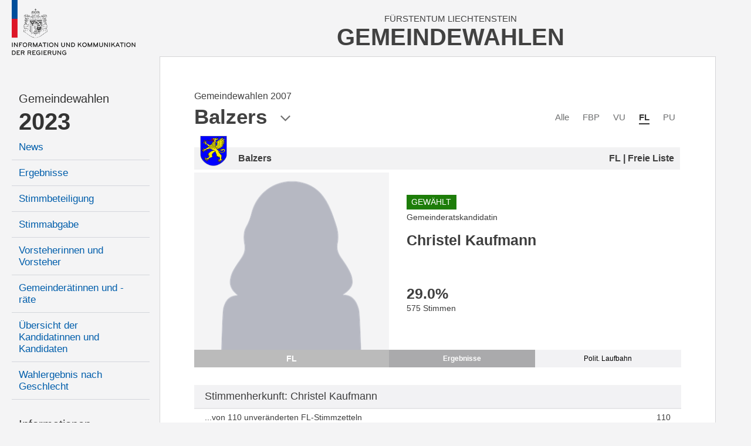

--- FILE ---
content_type: text/html; charset=utf-8
request_url: https://gemeindewahlen.li/kandidat/327
body_size: 7278
content:



<!DOCTYPE html>

<html xmlns="http://www.w3.org/1999/xhtml" lang="de">
<head><title>
	Gemeindewahlen Liechtenstein
</title><meta content="Information und Kommunikation der Regierung" lang="de" name="author" /><meta content="Gemeindewahlen, Wahlen, Stimmzettel, Wahlbeteiligung, Resultate, Liechtenstein" lang="de" name="keywords" /><meta name="viewport" content="width=device-width, user-scalable=no, initial-scale=1" />

    <link type="text/css" rel="stylesheet" href="/styles/cssbundle?v=gE2e1wMYop-g4qtyDwVWmfFAC16WihOZgCy4AOv94qQ1" />

     <script type="text/javascript" src="/scripts/jquery-1.10.2.min.js"></script> 

    
    <link href="/content/font-awesome.min.css" rel="stylesheet" />
    <link href="/kandidat.aspx.css?t=4" rel="stylesheet" />

    <style type="text/css">

       .state-headline     { display:none; }

    </style>



    <script>
        var _paq = window._paq = window._paq || [];
        _paq.push(['disableCookies']);
        _paq.push(['trackPageView']);
        _paq.push(['enableLinkTracking']);
        (function () {
            var u = "https://matomo.gmg.biz/";
            _paq.push(['setTrackerUrl', u + 'matomo.php']);
            _paq.push(['setSiteId', '33']);
            var d = document, g = d.createElement('script'), s = d.getElementsByTagName('script')[0];
            g.async = true; g.src = u + 'matomo.js'; s.parentNode.insertBefore(g, s);
        })(); 
    </script>
</head>
<body class="body body--left  body--pdid327 body--pid251 body--isnew">
    <form method="post" action="./327" id="form1" class="u-fullheight">
<div class="aspNetHidden">
<input type="hidden" name="__VIEWSTATE" id="__VIEWSTATE" value="/wEPDwUJMTc0MjYxNDYwZGRzuBkmnN4zdPr3yfxamEizapM50zs1OsV6gDKFAydeZQ==" />
</div>

<div class="aspNetHidden">

	<input type="hidden" name="__VIEWSTATEGENERATOR" id="__VIEWSTATEGENERATOR" value="C523D9B7" />
</div>
     
    <div class="page u-fullheight">
        <div class="header">
            <div class="col-left">
                <a href="/">
                    <img class="logo" src="/images/ikr-logo-desk@2x.png" alt="Logo IKR" />
                    <img class="logo-mobile" src="/images/ikr-logo-mob@2x.png" alt="Logo IKR" />
                </a>
            </div>
            <div class="col-right">
                <div class="header__headline">
                    <span class="headline__country">Fürstentum Liechtenstein</span>
                    <h1 class="headline__title">Gemeindewahlen</h1>
                </div>
                <a class="menutrigger"><span class="icon-menu"></span><span class="icon-schliessen"></span></a>
            </div>
        </div>
        <div class="main u-fullheight u-vert-gradient-gray ">
            <nav class="col-left u-fullheight">
                <div id="divNavigation" class="navi"><ul><li class="level level2 firstnode" data-level="2" data-id="0"><a href="/">Gemeindewahlen</a></li><li class="level level1" data-level="1" data-id="0"><a href="/">2023</a><ul><li class="level level3" data-level="3" data-id="1"><a href="/news/14">News</a></li><li class="level level3" data-level="3" data-id="2"><a href="/resultate/14">Ergebnisse</a></li><li class="level level3" data-level="3" data-id="3"><a href="/stimmbeteiligung/14">Stimmbeteiligung</a></li><li class="level level3" data-level="3" data-id="4"><a href="/stimmabgabe">Stimmabgabe</a></li><li class="level level3" data-level="3" data-id="5"><a href="/vorsteher/14">Vorsteherinnen und Vorsteher</a></li><li class="level level3" data-level="3" data-id="6"><a href="/gemeinderaete/14">Gemeinderätinnen und -räte</a></li><li class="level level3" data-level="3" data-id="7"><a href="/kandidaten/14">Übersicht der Kandidatinnen und Kandidaten</a></li><li class="level level3" data-level="3" data-id="8"><a href="/genderstatistik">Wahlergebnis nach Geschlecht</a></li></ul></li><li class="level level2" data-level="2" data-id="0"><a href="">Informationen</a><ul><li class="level level3" data-level="3" data-id="9"><a href="/wiewaehlen">Wie wählen</a></li><li class="level level3" data-level="3" data-id="10"><a href="/gemeindegesetz">Gemeindegesetz</a></li><li class="level level3" data-level="3" data-id="11"><a href="/auszaehlung">So wird ausgezählt</a></li><li class="level level3" data-level="3" data-id="12"><a href="/links">Links</a></li><li class="level level3" data-level="3" data-id="13"><a href="/rss">RSS</a></li><li class="level level3" data-level="3" data-id="14"><a href="/kontakt">Kontakt</a></li><li class="level level3" data-level="3" data-id="15"><a href="/datenschutz">Datenschutzerklärung</a></li></ul></li><li class="level level1 archive" data-level="1" data-id="0"><a href="">Archiv</a><ul><li class="level level3" data-level="3" data-id="16"><a href="/resultate/11">Gemeindewahlen 2019</a><ul><li class="level level4" data-level="4" data-id="17"><a href="/resultate/11">Ergebnisse</a></li><li class="level level4" data-level="4" data-id="18"><a href="/vorsteher/11">Vorsteherinnen und Vorsteher</a></li><li class="level level4" data-level="4" data-id="19"><a href="/gemeinderaete/11">Gemeinderätinnen und -räte</a></li><li class="level level4" data-level="4" data-id="20"><a href="/kandidaten/11">Alle Kandidatinnen und Kandidaten</a></li><li class="level level4" data-level="4" data-id="21"><a href="/stimmbeteiligung/11">Stimmbeteiligung</a></li></ul></li><li class="level level3" data-level="3" data-id="22"><a href="/resultate/9">Gemeindewahlen 2015</a><ul><li class="level level4" data-level="4" data-id="23"><a href="/resultate/9">Ergebnisse</a></li><li class="level level4" data-level="4" data-id="24"><a href="/vorsteher/9">Vorsteherinnen und Vorsteher</a></li><li class="level level4" data-level="4" data-id="25"><a href="/gemeinderaete/9">Gemeinderätinnen und -räte</a></li><li class="level level4" data-level="4" data-id="26"><a href="/kandidaten/9">Alle Kandidatinnen und Kandidaten</a></li><li class="level level4" data-level="4" data-id="27"><a href="/stimmbeteiligung/9">Stimmbeteiligung</a></li></ul></li><li class="level level3" data-level="3" data-id="28"><a href="/resultate/1">Gemeindewahlen 2011</a><ul><li class="level level4" data-level="4" data-id="29"><a href="/resultate/1">Ergebnisse</a></li><li class="level level4" data-level="4" data-id="30"><a href="/vorsteher/1">Vorsteherinnen und Vorsteher</a></li><li class="level level4" data-level="4" data-id="31"><a href="/gemeinderaete/1">Gemeinderätinnen und -räte</a></li><li class="level level4" data-level="4" data-id="32"><a href="/kandidaten/1">Alle Kandidatinnen und Kandidaten</a></li><li class="level level4" data-level="4" data-id="33"><a href="/stimmbeteiligung/1">Stimmbeteiligung</a></li></ul></li><li class="level level3" data-level="3" data-id="34"><a href="/resultate/2">Gemeindewahlen 2007</a><ul><li class="level level4" data-level="4" data-id="35"><a href="/resultate/2">Ergebnisse</a></li><li class="level level4" data-level="4" data-id="36"><a href="/vorsteher/2">Vorsteherinnen und Vorsteher</a></li><li class="level level4" data-level="4" data-id="37"><a href="/gemeinderaete/2">Gemeinderätinnen und -räte</a></li><li class="level level4" data-level="4" data-id="38"><a href="/kandidaten/2">Alle Kandidatinnen und Kandidaten</a></li><li class="level level4" data-level="4" data-id="39"><a href="/stimmbeteiligung/2">Stimmbeteiligung</a></li></ul></li><li class="level level3" data-level="3" data-id="40"><a href="/resultate/3">Gemeindewahlen 2003</a><ul><li class="level level4" data-level="4" data-id="41"><a href="/resultate/3">Ergebnisse</a></li><li class="level level4" data-level="4" data-id="42"><a href="/vorsteher/3">Vorsteherinnen und Vorsteher</a></li><li class="level level4" data-level="4" data-id="43"><a href="/gemeinderaete/3">Gemeinderätinnen und -räte</a></li><li class="level level4" data-level="4" data-id="44"><a href="/kandidaten/3">Alle Kandidatinnen und Kandidaten</a></li><li class="level level4" data-level="4" data-id="45"><a href="/stimmbeteiligung/3">Stimmbeteiligung</a></li></ul></li></ul></li></ul></div>
            </nav>
            <div class="col-right border u-fullheight">
                
                <div class="content">
                    

<div id="kandidat" class="kandidat">
    <div class="kandidaten__headline">
        <div class="kandidaten__headlineinner">
            <h3 id="content_kandidaten__state" class="kandidaten__state"><b class="kandidaten__statenode"></b> <span class="kandidaten__statetext">Gemeindewahlen 2007</span></h3>
            <h1 id="content_h" class="kandidaten__title">Balzers</h1>
            <span class="icon-pfeil-2 kandidaten__arrow"></span>
        </div>
    </div>
    
    <div class="kandidaten__flags">
        <ul class="kandidaten__flagslist">
            
                    <li id="content_repFlags_li_0" class="kandidaten__flag"><a href="/kandidaten/2/0/2" id="content_repFlags_a_0" class="kandidaten__flaglink">Alle</a></li>
                
                    <li id="content_repFlags_li_1" class="kandidaten__flag"><a href="/kandidaten/2/5/2" id="content_repFlags_a_1" class="kandidaten__flaglink">FBP</a></li>
                
                    <li id="content_repFlags_li_2" class="kandidaten__flag"><a href="/kandidaten/2/6/2" id="content_repFlags_a_2" class="kandidaten__flaglink">VU</a></li>
                
                    <li id="content_repFlags_li_3" class="kandidaten__flag kandidaten__flag--active"><a href="/kandidaten/2/7/2" id="content_repFlags_a_3" class="kandidaten__flaglink">FL</a></li>
                
                    <li id="content_repFlags_li_4" class="kandidaten__flag"><a href="/kandidaten/2/8/2" id="content_repFlags_a_4" class="kandidaten__flaglink">PU</a></li>
                <br class="clearing" />
        </ul>
    </div>
    

<div class="kdetail">

    <div id="content_ucKandidat_divHeader" class="district-header">
        <img src="/images/wappen/balzers.png" id="content_ucKandidat_imgWappen" alt="wappen" />
        <div>
            <h3 id="content_ucKandidat_h">Balzers</h3>
            <h4 id="content_ucKandidat_hP">FL | Freie Liste</h4>
        </div>
    </div>

    <div class="row">
        <div id="content_ucKandidat_divPortrait" class="row__left portrait">
            <div class="portrait__imagecon">
            <img src="https://www.gemeindewahlen.li/files/kandidatenbilder/thumbnails/resize/450x0/female-gw.png" id="content_ucKandidat_imgPortrait" class="portrait__image" alt="Kandidatportrait" />
            </div>
            <span id="content_ucKandidat_spShort" style="background-color:#BBBBBB;">FL</span>
        </div>

        <div class="row__right data">
            
            <div class="info">
                <p id="content_ucKandidat_pGew" class="gewaehlt">Gewählt</p>
                <p id="content_ucKandidat_divKandidatur" class="kandidatur">Gemeinderatskandidatin</p>
                <h2 id="content_ucKandidat_name" class="name">Christel Kaufmann</h2>
                <p id="content_ucKandidat_divAlter" class="age" title="Am Wahlsonntag">&nbsp;</p>
                
            </div>

            <div class="tabcontent result">
                <h3 id="content_ucKandidat_perc" class="perc" title="Prozentanteil an den Total abgegebenen Stimmkarten">29.0<span>%</span></h3>
                <p id="content_ucKandidat_votes" class="votes">575 Stimmen</p>
            </div>

            <div class="tabcontent person">
                <div id="content_ucKandidat_divBeruf"><h4>Beruf</h4><p>Katechetin</p></div>
                
                
            </div>

            <div class="tabcontent politics" style="visiblity:visible">
                <h4>Letzte Kandidaturen</h4>
                <p>
                
                        <a href="/kandidat/505/Christel-Kaufmann" id="content_ucKandidat_repLaufbahn_a_0">Gemeinderatswahl Balzers 2011 (Gewählt)</a><br />
                    
                </p>
                <p id="content_ucKandidat_divLaufbahnZusatz"></p>
            </div>

            <ul id="content_ucKandidat_ul" class="tabs"><li class="active"><a data-id="result">Ergebnisse</a></li><li><a data-id="politics">Polit. Laufbahn</a></li></ul>
        </div>
        <br class="clearing" />
    </div>
    <div class="box oponnents" data-count="0">
        
        
    </div>
    

<div class="shk">
    <h2 id="content_ucKandidat_ucStimmenherkunft_h2" class="header">Stimmenherkunft: Christel Kaufmann</h2>
    <table class="table">
        <colgroup>
            <col style="width:auto" />
            <col style="width:auto" />
        </colgroup>
    
    <tr>
        <td><span>...von 110 unveränderten FL-Stimmzetteln</span></td>
        <td><span>110</span></td>
    </tr>
    
    <tr>
        <td><span>...von 145 veränderten FL-Stimmzetteln</span></td>
        <td><span>144</span></td>
    </tr>
    
    <tr>
        <td><span>...von 530 veränderten FBP-Stimmzetteln</span></td>
        <td><span>185</span></td>
    </tr>
    
    <tr>
        <td><span>...von 627 veränderten VU-Stimmzetteln</span></td>
        <td><span>136</span></td>
    </tr>
    
    <tr id="content_ucKandidat_ucStimmenherkunft_trBottomRow" class="totalrow" style="background-color:#EAEAEA">
	<td><b>Total Stimmen</b></td>
	<td id="content_ucKandidat_ucStimmenherkunft_tdTotal"><span>575</span></td>
</tr>

    </table>
</div>

</div>


    
    <div class="parteiliste">
           
        

<div class="grk">
    <h2 id="content_ucGemeinderat_h" class="grk__head head">Gemeinderatskandidaten</h2>
    <table class="table sortable">
        <thead>
            <tr>
                <th data-sort="string"><span>Name</span></th>
                <th data-sort="string"><span>Gewählt</span></th>
                <th data-sort="string"><span>Partei</span></th>
                <th data-sort="int"><span>Stimmen</span></th>
            </tr>
        </thead>
        <tbody>
            
                    <tr id="content_ucGemeinderat_repCandidates_trRow_0" class="highlight" data-age="48 Jahre" data-type="Gemeinderatskandidatin" data-district="Balzers" data-name="Christel Kaufmann" data-img="https://www.gemeindewahlen.li/files/kandidatenbilder/19259.jpg" data-partyname="Freie Liste" data-color="#BBBBBB">
	<td><a id="content_ucGemeinderat_repCandidates_hlName_0" href="/kandidat/327/Christel-Kaufmann">Kaufmann Christel</a></td>
	<td><i id="content_ucGemeinderat_repCandidates_i_0" class="icon-hacken-02 grk__voted"></i></td>
	<td><span>FL</span></td>
	<td><span id="content_ucGemeinderat_repCandidates_lblStimmen_0">575</span></td>
</tr>

                
        </tbody>
    </table>
    
</div>


    </div>
    <div class="parteilink">
        <i class="fa fa-external-link"></i>
        <a href="http://www.freieliste.li" id="content_aLink" title="Zum offiziellen Webauftritt der Partei" target="_blank">Freie Liste</a>
    </div>
    

<!-- todo: dynamisch machen -->
<div class="districts  kandidat__districts">
    <span class="districts__close icon-schliessen"></span>
    <span class="districts__icon icon-location"></span>
    <h2 class="districts__title">Gemeinden</h2>
    <div id="content_ucDistricts_districts__content" class="districts__content">
        <div class="districts__col districts__col--ol">
            <div class="districts__listhead"><a class="listhead__link" href="/kandidaten/2/7//12" data-id="12">Oberland</a></div>
            <ul class="districts__list">
                <li class="districts__item"><a class="districts__link" href="/kandidaten/2/7//1" data-id="1" style="background-image:url(/images/wappen/vaduz.png)">Vaduz</a></li>
                <li class="districts__item"><a class="districts__link" href="/kandidaten/2/7//2" data-id="2" style="background-image:url(/images/wappen/balzers.png)">Balzers</a></li>
                <li class="districts__item"><a class="districts__link" href="/kandidaten/2/7//3" data-id="3" style="background-image:url(/images/wappen/planken.png)">Planken</a></li>
                <li class="districts__item"><a class="districts__link" href="/kandidaten/2/7//4" data-id="4" style="background-image:url(/images/wappen/schaan.png)">Schaan</a></li>
                <li class="districts__item"><a class="districts__link" href="/kandidaten/2/7//5" data-id="5" style="background-image:url(/images/wappen/triesen.png)">Triesen</a></li>
                <li class="districts__item"><a class="districts__link" href="/kandidaten/2/7//6" data-id="6" style="background-image:url(/images/wappen/triesenberg.png)">Triesenberg</a></li>
            </ul>
        </div>
        <div class="districts__col districts__col--ul">
            <div class="districts__listhead"><a class="listhead__link" href="/kandidaten/2/7//13" data-id="13">Unterland</a></div>
            <ul class="districts__list">
                <li class="districts__item"><a class="districts__link" href="/kandidaten/2/7//7" data-id="7" style="background-image:url(/images/wappen/eschen.png)">Eschen</a></li>
                <li class="districts__item"><a class="districts__link" href="/kandidaten/2/7//8" data-id="8" style="background-image:url(/images/wappen/gamprin.png)">Gamprin</a></li>
                <li class="districts__item"><a class="districts__link" href="/kandidaten/2/7//9" data-id="9" style="background-image:url(/images/wappen/mauren.png)">Mauren</a></li>
                <li class="districts__item"><a class="districts__link" href="/kandidaten/2/7//10" data-id="10" style="background-image:url(/images/wappen/ruggell.png)">Ruggell</a></li>
                <li class="districts__item"><a class="districts__link" href="/kandidaten/2/7//11" data-id="11" style="background-image:url(/images/wappen/schellenberg.png)">Schellenberg</a></li>
            </ul>
        </div>
    </div>
</div>

<script>
    /*
    $(document).ready(function (e)
    {
        var links = $('.districts__link, .listhead__link');

        for (var i = 0; i < links.length; i++) {
            $(links[i]).attr('href', '//kandidaten/2/7/' + $(links[i]).attr('data-id'));
        }
    });
    */
</script>
</div>

                    <br class="clearing" />
                </div>
                <br class="clearing" />
            </div>
            <br class="clearing" />
            
     <div class="aside" style="position:fixed; right:2.5rem; top:12.5rem; ">
          

<div class="karte">
    
    <a href="/kandidat/2/7/14" id="aside_ucKarte_aFL" class="karte__head">
        <span class="karte__headline1">Fürstentum</span>
        <span class="karte__headline2">Liechtenstein</span>
    </a>
    <div id="aside_ucKarte_map" class="karte__map">
        <img src="/images/kartesvg/balzers.svg" id="aside_ucKarte_map__background" class="map__background" />
        
                <img src="/images/ort-off@3x.png" id="aside_ucKarte_repDistricts_img_0" class="map__dot" alt="Markierung Urnenkreis" style="top:35.1rem;left:9.2rem;" />
                <a href="/kandidat/2/7/1" id="aside_ucKarte_repDistricts_a_0" class="map__link map__link--1 map__link--uk map__link--1 map__link--uk" style="top:32.0rem;left:7.8rem;">Vaduz</a>
            
                <img src="/images/ort-on@3x.png" id="aside_ucKarte_repDistricts_img_1" class="map__dot" alt="Markierung Urnenkreis" style="top:53.6rem;left:7.2rem;" />
                <a href="/kandidat/2/7/2" id="aside_ucKarte_repDistricts_a_1" class="map__link map__link--2 map__link--selected map__link--uk map__link--2 map__link--selected map__link--uk" style="top:53.1rem;left:9.9rem;">Balzers</a>
            
                <img src="/images/ort-off@3x.png" id="aside_ucKarte_repDistricts_img_2" class="map__dot" alt="Markierung Urnenkreis" style="top:23.3rem;left:15.5rem;" />
                <a href="/kandidat/2/7/3" id="aside_ucKarte_repDistricts_a_2" class="map__link map__link--3 map__link--uk map__link--3 map__link--uk" style="top:21.3rem;left:13.5rem;">Planken</a>
            
                <img src="/images/ort-off@3x.png" id="aside_ucKarte_repDistricts_img_3" class="map__dot" alt="Markierung Urnenkreis" style="top:26.2rem;left:6.6rem;" />
                <a href="/kandidat/2/7/4" id="aside_ucKarte_repDistricts_a_3" class="map__link map__link--4 map__link--uk map__link--4 map__link--uk" style="top:23.2rem;left:4.8rem;">Schaan</a>
            
                <img src="/images/ort-off@3x.png" id="aside_ucKarte_repDistricts_img_4" class="map__dot" alt="Markierung Urnenkreis" style="top:43.0rem;left:10.1rem;" />
                <a href="/kandidat/2/7/5" id="aside_ucKarte_repDistricts_a_4" class="map__link map__link--5 map__link--uk map__link--5 map__link--uk" style="top:42.2rem;left:12.7rem;">Triesen</a>
            
                <img src="/images/ort-off@3x.png" id="aside_ucKarte_repDistricts_img_5" class="map__dot" alt="Markierung Urnenkreis" style="top:39.2rem;left:14.2rem;" />
                <a href="/kandidat/2/7/6" id="aside_ucKarte_repDistricts_a_5" class="map__link map__link--6 map__link--uk map__link--6 map__link--uk" style="top:38.5rem;left:16.8rem;">Triesenberg</a>
            
                <img src="/images/ort-off@3x.png" id="aside_ucKarte_repDistricts_img_6" class="map__dot" alt="Markierung Urnenkreis" style="top:15.5rem;left:10.0rem;" />
                <a href="/kandidat/2/7/7" id="aside_ucKarte_repDistricts_a_6" class="map__link map__link--7 map__link--uk map__link--7 map__link--uk" style="top:14.9rem;left:12.6rem;">Eschen</a>
            
                <img src="/images/ort-off@3x.png" id="aside_ucKarte_repDistricts_img_7" class="map__dot" alt="Markierung Urnenkreis" style="top:12.7rem;left:7.5rem;" />
                <a href="/kandidat/2/7/8" id="aside_ucKarte_repDistricts_a_7" class="map__link map__link--8 map__link--uk map__link--8 map__link--uk" style="top:10.1rem;left:4.4rem;">Gamprin</a>
            
                <img src="/images/ort-off@3x.png" id="aside_ucKarte_repDistricts_img_8" class="map__dot" alt="Markierung Urnenkreis" style="top:12.8rem;left:13.6rem;" />
                <a href="/kandidat/2/7/9" id="aside_ucKarte_repDistricts_a_8" class="map__link map__link--9 map__link--uk map__link--9 map__link--uk" style="top:12.2rem;left:16.3rem;">Mauren</a>
            
                <img src="/images/ort-off@3x.png" id="aside_ucKarte_repDistricts_img_9" class="map__dot" alt="Markierung Urnenkreis" style="top:7.7rem;left:11.5rem;" />
                <a href="/kandidat/2/7/10" id="aside_ucKarte_repDistricts_a_9" class="map__link map__link--10 map__link--uk map__link--10 map__link--uk" style="top:4.4rem;left:8.8rem;">Ruggell</a>
            
                <img src="/images/ort-off@3x.png" id="aside_ucKarte_repDistricts_img_10" class="map__dot" alt="Markierung Urnenkreis" style="top:9.3rem;left:14.7rem;" />
                <a href="/kandidat/2/7/11" id="aside_ucKarte_repDistricts_a_10" class="map__link map__link--11 map__link--uk map__link--11 map__link--uk" style="top:8.8rem;left:16.9rem;">Schellenberg</a>
            
                
                <a href="/kandidat/2/7/12" id="aside_ucKarte_repDistricts_a_11" class="map__link map__link--12 map__link--gruppe map__link--12 map__link--gruppe" style="top:61.5rem;left:5.3rem;">Oberland</a>
            
                
                <a href="/kandidat/2/7/13" id="aside_ucKarte_repDistricts_a_12" class="map__link map__link--13 map__link--gruppe map__link--13 map__link--gruppe" style="top:1.0rem;left:17.3rem;">Unterland</a>
            
                
                <a href="/kandidat/2/7/14" id="aside_ucKarte_repDistricts_a_13" class="map__link map__link--14 map__link--gruppe map__link--14 map__link--gruppe" style="top:-.5rem;left:.3rem;">Liechtenstein</a>
            
    </div>
</div>

      </div>

        </div>
    </div>
    <script src="/scripts/jsbundle?v=j7AIB4_Xz-Wum1ScspKbGyjeUnNH_wjviZPdsVKQWD01" type="text/javascript"></script> 
    

<script type="text/javascript">

    $(document).ready(function (e) {

        $('.kandidaten__headline').click(function (e) {
            var trigger = $(this);
            var popup = $('.districts');

            if (popup.hasClass('districts--active')) {
                popup.removeClass('districts--active');
            } else {
                popup.addClass('districts--active');
            }
        });

        $('.districts__close').click(function (e) {
            $(this).closest('.districts').removeClass('districts--active');
        });

        $('.districts__link').click(function (e) {
            location.href = '/kandidaten/2/7/' + $(this).attr('data-id');
        });

        $(window).resize();
  
        // reiter 
        $('.tabs li a').click(function (e) {

            $('.tabs li').removeAttr('class');

            var tabcontents = $('.tabcontent');
            for (var i = 0; i < tabcontents.length; i++) {
                $(tabcontents[i]).removeClass('show');
            }
            
            var tab = $(this);
            var tabcontent = $('.tabcontent.' + tab.attr('data-id'));

            tab.parent().attr('class', 'active');
            tabcontent.addClass('show');

            $.cookie('kand-tab-current', tab.attr('data-id'), { path: '/' });
        });

        $('.tabs').attr('data-count', $('.tabs li').length);

        var val = $.cookie('kand-tab-current');

        if (val != null && val != undefined && $('.tabs li a[data-id="' + val + '"]').length > 0) {
            $('.tabs li a[data-id="' + val + '"]').trigger('click');
        } else {
            $('.tabs li:first-child a').trigger('click');
        }

  
        // sortierung
        var table = $('.table.sortable').stupidtable();

        // sortierstatus wiederherstellen
        if ($.cookie('lw-kandidat-sort-col') != null) {
            $('.table.sortable').find("thead th").eq($.cookie('lw-kandidat-sort-col')).stupidsort($.cookie('lw-kandidat-sort-dir'));
        }

        // nach dem sortieren
        table.bind('aftertablesort', function (event, data) {
           
            var th = $(this).find("th");
            th.removeAttr('data-sort-dir');
            th.eq(data.column).attr('data-sort-dir', data.direction);

            // merke sortierstatus in cookies
            $.cookie("lw-kandidat-sort-col", data.column);
            $.cookie("lw-kandidat-sort-dir", data.direction);

            // zusatzmarkierung
            th.find("i.fa").remove();
            var arrow = data.direction === "asc" ? "fa-caret-up" : "fa-caret-down";
            th.eq(data.column).append('<i class="fa ' + arrow + '"></i>');

            // total-zeile muss immer ganz unten sein
            $(this).find('.total').appendTo($(this));
        });

        if ($(window).width() > 9620) {
            $('tr[title]').tooltipster({
                delay: 0,
                contentAsHTML: true,
                side: 'right'
            });
        } 

        if ($(document.body).has('body--touch') == false) {
            $('.grk .table tr').candidatetip({ offsetY: 155 });
        }

    });

  

    $(window).resize(function (e) {
        return;
        if ($(window).width() < 600 && $(window).width() > 374) {
            $('.kandidat > .row').css('font-size', $(window).width() / 55);
        } else {
            $('.kandidat > .row').css('font-size', 'unset');
        }
    });

</script>


    </form>
    <div class="pullmenu-mobile" data-nid="0"></div>
</body>
</html>


--- FILE ---
content_type: image/svg+xml
request_url: https://gemeindewahlen.li/images/kartesvg/balzers.svg
body_size: 12463
content:
<svg xmlns="http://www.w3.org/2000/svg" xmlns:xlink="http://www.w3.org/1999/xlink" width="335.673" height="625.616" viewBox="0 0 335.673 625.616">
  <defs>
    <filter id="Pfad_181" x="0" y="505.635" width="150.241" height="119.981" filterUnits="userSpaceOnUse">
      <feOffset dy="3" input="SourceAlpha"/>
      <feGaussianBlur stdDeviation="3" result="blur"/>
      <feFlood flood-opacity="0.161"/>
      <feComposite operator="in" in2="blur"/>
      <feComposite in="SourceGraphic"/>
    </filter>
    <filter id="Pfad_182" x="176.945" y="498.438" width="61.954" height="68.506" filterUnits="userSpaceOnUse">
      <feOffset dy="3" input="SourceAlpha"/>
      <feGaussianBlur stdDeviation="3" result="blur-2"/>
      <feFlood flood-opacity="0.161"/>
      <feComposite operator="in" in2="blur-2"/>
      <feComposite in="SourceGraphic"/>
    </filter>
    <filter id="Pfad_183" x="215.328" y="285.978" width="120.345" height="151.686" filterUnits="userSpaceOnUse">
      <feOffset dy="3" input="SourceAlpha"/>
      <feGaussianBlur stdDeviation="3" result="blur-3"/>
      <feFlood flood-opacity="0.161"/>
      <feComposite operator="in" in2="blur-3"/>
      <feComposite in="SourceGraphic"/>
    </filter>
  </defs>
  <g id="balzers" transform="translate(-138.358 -85.46)">
    <path id="Eschen" d="M353.663,311.517l.233,8.577-13.006-4.778-2.257-7.3-2.641-9.532-4.982-7.636-6.729-2.313L310.3,280.35l-3.521,3.379,4.246,6.105L296.7,299.87l-5.163.252-2.662,5.337-11.316-.3-.569-2.49-41.073-15.126-9.4-32.733,4.229-3.749,4.246.7,3.9-7.051.556-11.207,19.5-14.264,10.612.278,4.747,3.679,23.969-20.711,3.723,3.258-.681,3.589L290.6,221.92l-4.771-1.629-7.33,7.214,2.2,5.575-8.563,13.558,10.276,15.27,20.874,10.742,3.879-6.411,18.693-9.3,15.721,14.539-3.3,5.73L329,279.05l-.116,3.956,12.566,6.054,24.666,9.308Z" transform="translate(-3.967 -5.927)" fill="none" stroke="#c7c7c7" stroke-miterlimit="10" stroke-width="1.5"/>
    <g id="Gamprin">
      <path id="Pfad_185" data-name="Pfad 185" d="M292.213,309.677l2.674-5.373,5.163-.252,14.326-10.036-4.246-6.105,3.521-3.379,13.979,8.186,6.729,2.313,4.982,7.636,2.884,9.947-5.482,3.853-.733,6.615-7.3.266-10.22-10.75-3.318,1.327-8.36-6.238-7.964,3.583-6.635-1.593" transform="translate(-7.316 -10.11)" fill="none" stroke="#c7c7c7" stroke-miterlimit="10" stroke-width="1.5"/>
      <path id="Pfad_186" data-name="Pfad 186" d="M266.84,208.4l4.263,4.9,14.866-2.215L272.956,222.62l-4.747-3.679-10.612-.278-19.5,14.264-.556,11.207-3.9,7.051-4.246-.7-4.229,3.749,9.4,32.733,41.073,15.126.55,2.5-48.139-5.179-6.167-16.406-7.563-1.978-2.676,13.148-8.727,2.792-3.036-3.936,4.924-8.6,13.122-20.855-2.67-2.621L207.408,264l7-12.54,5-33.4,13.343-20.578,15-6.369,6.954,2.685,12.027,14.462" transform="translate(-2.608 -5.347)" fill="none" stroke="#c7c7c7" stroke-miterlimit="10" stroke-width="1.5"/>
    </g>
    <g id="Mauren">
      <path id="Pfad_187" data-name="Pfad 187" d="M188.028,311.719l5.574-.266,5.051,9.092L217.491,301.9l9.948,1.266-6.167-16.406-7.563-1.978-2.676,13.148-8.727,2.792-3.036-3.936,4.924-8.6,13.122-20.855-2.67-2.621-7.842,3.047-7.131,11.867L188.4,310.3Z" transform="translate(-2.004 -9.099)" fill="none" stroke="#c7c7c7" stroke-miterlimit="10" stroke-width="1.5"/>
      <path id="Pfad_188" data-name="Pfad 188" d="M368.567,298.086,343.9,288.778l-12.566-6.054.116-3.956,9.281-1.839,3.3-5.73-15.721-14.539-18.693,9.3-3.879,6.411-20.874-10.742-10.276-15.27L283.15,232.8l-2.2-5.575,7.33-7.214,4.771,1.629,10.721-12.585,2.31,2,7.926-10.314,9.445-3.778,4.969.711-6.3,8.016.223,4.919-4.047,5.331,4.271,1.378,3.8,4.472,6.932-6.261,5.144,2.46,2.012,6.485,11.182,6.708,12.3,18.56-.447,6.038L378.7,271.429l-5.814,12.746L371.1,295.8Z" transform="translate(-6.417 -5.645)" fill="none" stroke="#c7c7c7" stroke-miterlimit="10" stroke-width="1.5"/>
    </g>
    <g id="Planken">
      <path id="Pfad_189" data-name="Pfad 189" d="M334.214,388.414l17.725,3.636,27.5,22.5,9.714-8.738-.111-7.236,3.922-5.068-23.111-20.522-8.05,4.7-18.337-1.789-9.933,6.386.682,6.136" transform="translate(-9.423 -14.619)" fill="none" stroke="#c7c7c7" stroke-miterlimit="10" stroke-width="1.5"/>
      <path id="Pfad_190" data-name="Pfad 190" d="M315.1,315.432l3.318-1.327,10.22,10.75,7.3-.266.733-6.615,5.482-3.853,2.014,6.884,13.006,4.778L358.73,355l-7.38,6.261-2.683-.671-5.815,6.708L321.6,355.247l-6.37,4.911-14.6-3.45.133-12.077-9.954-8.1,9.556-14.6,7.556-1.294,7.175-5.209" transform="translate(-7.245 -11.618)" fill="none" stroke="#c7c7c7" stroke-miterlimit="10" stroke-width="1.5"/>
    </g>
    <g id="Schaan">
      <path id="Pfad_193" data-name="Pfad 193" d="M411.642,695.388l-3.135-5.512-5.536-2.057-2.057-9.016,2.214-3-3.163-5.536-4.112-30.21L390.72,624.3l-.705-9.873,3.526-1.31,5.159,3.84,4.915-.113,4.892,3.435,9.649,1.74.316,9.965,9.49,8.541-.4,13.237,5.1,15.46-7.156,10.733,2.46,7.38-9.169,10.51-7.156-2.46" transform="translate(-12.302 -26.863)" fill="none" stroke="#c7c7c7" stroke-miterlimit="10" stroke-width="1.5"/>
      <path id="Vereinigungsmenge_4" data-name="Vereinigungsmenge 4" d="M-11805.384-9666.3l-7.71-1.861-6.82,2.42,3.083-9.8-1.819-17.043,5.227-11.59-2.727-5.91-17.5-3.182-13.636-11.361,8.635-14.09-.455-6.363,16.169-20.679,36.345,19.775-14.215,13.677-7.329,3.892,2.292,6.188,16.493,1.832,18.095,9.393,3.666,14.2,22.231,10.671-.165.448-.649,13.4-7.6,8.946-12.074-6.883-14.68,4.483-4.944-3.71-9.737,7.882Z" transform="translate(12188.893 10195.688)" fill="none" stroke="#c7c7c7" stroke-miterlimit="10" stroke-width="1.5"/>
      <path id="Differenzmenge_4" data-name="Differenzmenge 4" d="M53.507,107.293h0l-15.746-1.219-7.954-4.465-10.884,2.93L10.133,88.617,0,31.813,3.2,9.821l5.574-.266,5.051,9.092L32.661,0,45.27,33.843l16.457-.133L58.409,3.186l30.26,3.45,13.439.121,6.569,1.616,8-3.595,8.361,6.238-7.175,5.209L110.3,17.52l-9.555,14.6,9.954,8.1-.133,12.077,14.6,3.451,6.369-4.91,21.249,12.052-1.566,5.591-9.933,6.386L141.967,81,134.876,95.19l-12.427-6.806L96.224,89.865,71.473,87.56l-6.775,7.8-2.8,7.806-8.394,4.123ZM69.424,44.2,66.372,48.31,78.98,58.794l4.645-6.768L69.424,44.2h0Z" transform="translate(182.825 292.799)" fill="none" stroke="#c7c7c7" stroke-miterlimit="10" stroke-width="1.5"/>
    </g>
    <path id="Schellenberg" d="M289.566,208.169,274.7,210.384l-4.263-4.9,9.452-8.311,3.931.472,7.391-7.706,12.423-6.762,20.759-16.827,4.712-10.648-13.833,5.93-2.2,5.032-8.807,7.077-9.278-8.335,11.759-14.629,20.007-16.823,8.707,6.384,12.985,25.713-20.23,28.4-4.969-.711-9.445,3.778-7.926,10.314-2.444-2.1.815-3.491-3.723-3.258Z" transform="translate(-6.206 -2.433)" fill="none" stroke="#c7c7c7" stroke-miterlimit="10" stroke-width="1.5"/>
    <path id="Triesen" d="M344.769,616.032l-.031.024-11.3,8.957.6,7.626-4.058,10.751,12.159,12.574h4.7l4.7,4.559,19.344-12.435-1.934-4.006-5.942-4.836-.552-12.435-4.012-6.022,1.8-4.479-3.178-3.04,5.665-5.524-.138-6.77-4.145-8.152-.138-4.974-3.869-4.56,6.633-3.316,14.275-.367-5.157,5.336,6.218,8.843-.552,6.908,6.08,8.705.713,9.749,5.133,15.75,4.112,30.21,3.163,5.536-2.214,3,2.057,9.016,5.536,2.057,3.135,5.512-9.615,6.932-11.628,4.025L363.1,711.7l-18.336,1.565-19.231,8.945H314.347l-5.366-7.38.67-13.417L281.839,676.55l-11.6-12.233.63-6.39-3.24-4.139,3.87-7.83-14.759-1.89-3.329-4.68.27-6.3-10.259-9.359-5.04,4.05-6.66-7.2,8.448-8.64L246,591.085l.184-37.273-6.648-35.422,5.054-4.422,25.144-.252L273.189,512l4.474,12.466-.853,5.674,2.022,5.813,8.339,1.389,3.285,6.445-.253,16.425-4.549,9.981,5.315,6.434L297.415,575l10.983.37,7.581,12.762,12.383,10.739,3.917-.379,3.412-4.422,6.7,7.076,2.382,14.883" transform="translate(-4.232 -21.707)" fill="none" stroke="#c7c7c7" stroke-miterlimit="10" stroke-width="1.5"/>
    <g id="Triesenberg">
      <path id="Pfad_202" data-name="Pfad 202" d="M428.416,650.5l.4-13.237-9.49-8.541-.316-9.965,3.284-2.475,1.081-14.526,7.727-11.126-7.263-5.872.773-9.581L415.034,571l.773-4.636-8.963-8.653,9.736-7.881,4.944,3.709,14.681-4.482,12.074,6.882,6.038,8.273,8.274-.223,18.784,26.164L470.418,622.8l3.131,5.366-16.1,4.473L445.6,643.6l-8.274-.894Z" transform="translate(-13.16 -23.596)" fill="none" stroke="#c7c7c7" stroke-miterlimit="10" stroke-width="1.5"/>
      <path id="Pfad_203" data-name="Pfad 203" d="M359.312,606.93l5.461-5.444-.138-6.77-4.145-8.152-.138-4.974-3.869-4.56,6.633-3.316,14.784-.7-3.04-20.311.392-7.315,3.083-9.8-1.818-17.044,5.227-11.589-2.728-5.909-17.5-3.182-13.635-11.362,8.636-14.09-.455-6.363,16.168-20.547-1.851-6.723,3.41-3.409-1.818-5.682,4.318-14.317-27.5-22.5-17.725-3.636L314.02,423.1l2.045,15.226-7.954,7.727-12.5-4.317-7.045,3.863-1.024,7.481-7.612-4.981-3.636,4.773,2.176,6.82-6.7,4.928-.024,19.386,2.551,8.538,5.433,4.675-.885,6.192-3.62,2.328,4.474,12.466-.853,5.674,2.022,5.813,8.339,1.389,3.285,6.445-.253,16.425-4.549,9.981,5.315,6.434,6.445-1.623,10.983.37,7.581,12.762L330.4,592.616l3.917-.379,3.412-4.422,6.7,7.076,2.382,14.883,6.482,1.9Z" transform="translate(-6.273 -15.448)" fill="none" stroke="#c7c7c7" stroke-miterlimit="10" stroke-width="1.5"/>
    </g>
    <g id="Vaduz">
      <path id="Pfad_205" data-name="Pfad 205" d="M389.376,611.4l-6.08-8.705.552-6.908-6.218-8.843,5.665-5.664-3.04-20.311.414-7.185,6.8-2.551,7.71,1.861,10.175,4.732,8.963,8.653-.773,4.636,9.581,4.173-.773,9.581,7.263,5.872-7.727,11.126-1.081,14.526-3.284,2.475-9.649-1.74-4.892-3.435-4.915.113-5.159-3.84Z" transform="translate(-11.671 -23.707)" fill="none" stroke="#c7c7c7" stroke-miterlimit="10" stroke-width="1.5"/>
      <path id="Pfad_206" data-name="Pfad 206" d="M430.1,504.208l-18.1-9.392-16.493-1.832-2.291-6.185,7.33-3.894,14.215-13.675,12.561,13.1Z" transform="translate(-12.466 -19.526)" fill="none" stroke="#c7c7c7" stroke-miterlimit="10" stroke-width="1.5"/>
      <path id="Pfad_208" data-name="Pfad 208" d="M219.074,303.9l12.608,33.844,16.457-.133-3.318-30.525Z" transform="translate(-3.587 -11.097)" fill="none" stroke="#c7c7c7" stroke-miterlimit="10" stroke-width="1.5"/>
      <path id="Pfad_209" data-name="Pfad 209" d="M254.595,354.58l3.053-4.114,14.2,7.83-4.645,6.769Z" transform="translate(-5.398 -13.471)" fill="none" stroke="#c7c7c7" stroke-miterlimit="10" stroke-width="1.5"/>
      <path id="Pfad_210" data-name="Pfad 210" d="M238.152,512.484l5.054-4.422,25.144-.252,7.076-4.044.885-6.192-5.433-4.675-2.551-8.538.024-19.386,6.7-4.928-2.176-6.82,3.636-4.773,7.612,4.981,1.024-7.481,7.045-3.863,12.5,4.317,7.954-7.727L310.6,423.456l9.954-19.666-12.426-6.807L281.9,398.465l-24.75-2.305-6.774,7.8-2.8,7.805-8.394,4.123-15.746-1.219-7.954-4.465-10.884,2.93,25.033,49.586Z" transform="translate(-2.849 -15.801)" fill="none" stroke="#c7c7c7" stroke-miterlimit="10" stroke-width="1.5"/>
    </g>
    <path id="Ruggell" d="M324.921,131.523l-20.007,16.823-11.759,14.629,9.278,8.335,8.807-7.077,2.2-5.032,13.833-5.93-4.712,10.648L301.8,180.745l-12.423,6.762-7.391,7.706-3.931-.472-9.452,8.311-12.145-14.6-6.954-2.685-15,6.369,20.947-31.963,24.08-55.926,1.087-17.569,4.454-.445,10.586,8.879,1.57,14.842Z" transform="translate(-4.374 0)" fill="none" stroke="#c7c7c7" stroke-miterlimit="10" stroke-width="1.5"/>
    <g id="Balzers-2" data-name="Balzers">
      <g transform="matrix(1, 0, 0, 1, 138.36, 85.46)" filter="url(#Pfad_181)">
        <path id="Pfad_181-2" data-name="Pfad 181" d="M277.607,682.384l-11.6-12.233.63-6.39-3.24-4.139,3.87-7.83-14.759-1.89-3.329-4.68.27-6.3-10.259-9.359-5.04,4.05-6.66-7.2-12.411,11.757-66.363,42.1,4.7,31.042,2.3,1.842,5.021-5.687,5.143,2.013,6.09,15.508,4.8-1.918,11.7-17.615,10.51,7.156,2.46-6.709,25.717.447,8.721-12.521,31.306-5.367Z" transform="translate(-138.36 -113)" fill="#d1d3d9" stroke="#fff" stroke-miterlimit="10" stroke-width="2.5"/>
      </g>
      <g transform="matrix(1, 0, 0, 1, 138.36, 85.46)" filter="url(#Pfad_182)">
        <path id="Pfad_182-2" data-name="Pfad 182" d="M356.542,623.407l5.8-4.7,3.178,3.04-1.8,4.479,4.012,6.022.552,12.435,5.942,4.836,1.934,4.006-19.344,12.435-4.7-4.559h-4.7L335.264,648.83l4.058-10.751-.6-7.626,11.33-8.981Z" transform="translate(-147.87 -112.61)" fill="#d1d3d9" stroke="#fff" stroke-miterlimit="10" stroke-width="2.5"/>
      </g>
      <g transform="matrix(1, 0, 0, 1, 138.36, 85.46)" filter="url(#Pfad_183)">
        <path id="Pfad_183-2" data-name="Pfad 183" d="M429.21,500.4l3.665,14.2,22.233,10.671,19.758-25.96-19.455-15.43,1.79-12.747-4.921-9.168,6.71-10.957-6.933-19.455h-4.473l-11.18,9.168-10.957.671-7.38-7.827L416.5,421.937l-4.248-4.249.446-8.051-9.614-13.864-7.674-1.268-4.221,5.166.112,7.235-9.572,8.6-4.461,14.455,1.818,5.682-3.409,3.409,2.1,6.651L414.3,465.6l12.135,12.911L429.21,500.4" transform="translate(-149.93 -101.18)" fill="#d1d3d9" stroke="#fff" stroke-miterlimit="10" stroke-width="2.5"/>
      </g>
    </g>
  </g>
</svg>
